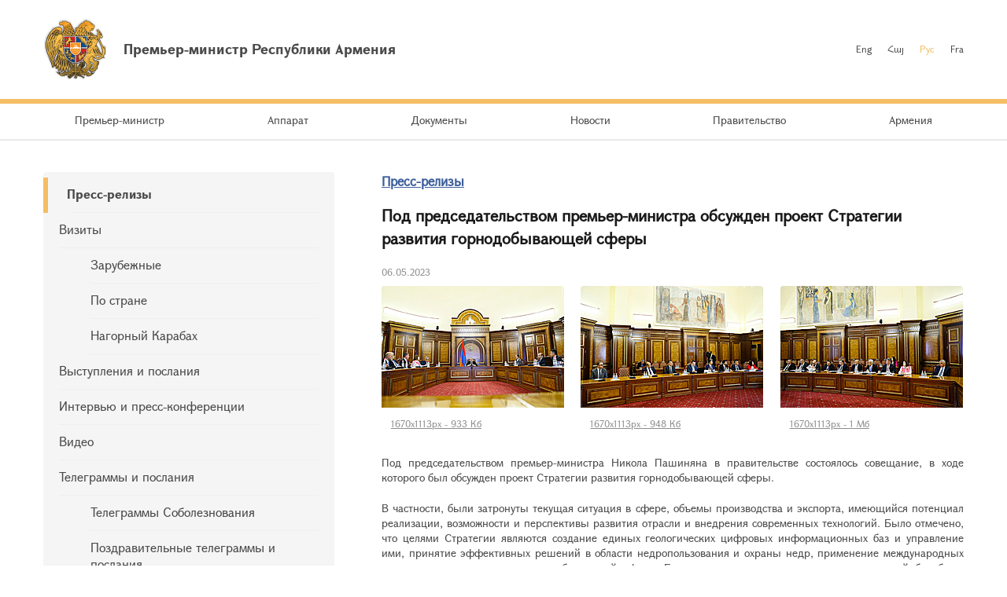

--- FILE ---
content_type: text/html; charset=UTF-8
request_url: https://www.primeminister.am/ru/press-release/item/2023/05/06/Nikol-Pashinyan-meeting/
body_size: 4418
content:
<!DOCTYPE html>
<html lang="ru">
<head>
    <meta charset="utf-8" />
    <meta name="viewport" content="width=device-width" />
    <meta name="description" content="" />
    <meta name="keywords" content="" />
    <meta name="twitter:card" content="summary" />
    <meta name="twitter:site" content="@nikolpashinyan" />
            	<meta property="og:image" content="//www.primeminister.am/files/n_pics/16059_s.jpg" />
    	<meta name="twitter:image" content="https://www.primeminister.am/files/n_pics/16059_s.jpg" />
        
      <meta name="twitter:title" content="Под председательством премьер-министра обсужден проект Стратегии развития горнодобывающей сферы">
   <meta name="twitter:desciption" content="Под председательством премьер-министра обсужден проект Стратегии развития горнодобывающей сферы">
   <meta property="og:title" content="Под председательством премьер-министра обсужден проект Стратегии развития горнодобывающей сферы" />
          
    <meta property="og:type" content="website" />
    <meta name="format-detection" content="telephone=no" />
    <title>Под председательством премьер-министра обсужден проект Стратегии развития горнодобывающей сферы - Пресс-релизы  - Новости - Премьер-министр Республики Армения</title>
    <link rel="alternate" type="application/rss+xml" title="RSS" href="/rss/?l=ru" />
    <link rel="icon" href="/favicon.png" />
    <link rel="shortcut icon" href="/favicon.ico" />
    <link rel="stylesheet" href="/build/css/app-1601043149168.css?c=1" />
    <link rel="apple-touch-icon" sizes="57x57" href="/img/apple-touch-icon-57x57.png" />
    <link rel="apple-touch-icon" sizes="72x72" href="/img/apple-touch-icon-72x72.png" />
    <link rel="apple-touch-icon" sizes="114x114" href="/img/apple-touch-icon-114x114.png" />
    <script src="/build/js/top-libs-1601043149168.js"></script>
        
    <!-- Global site tag (gtag.js) - Google Analytics -->
	<script async src="https://www.googletagmanager.com/gtag/js?id=UA-2363425-57"></script>
	<script>
	  window.dataLayer = window.dataLayer || [];
	  function gtag(){dataLayer.push(arguments);}
	  gtag('js', new Date());
	
	  gtag('config', 'UA-2363425-57');
	</script>

    
    </head>
<body>
<header>
    <div class="top-box">
        <div class="center-1170 clear-fix">

            <div class="top-box__left fl">
                <a href="/ru/" class="top-box__logo db sprite-b pr">
                    <span class="table">
                        <span class="table-cell fb fs18">Премьер-министр Республики Армения</span>
                    </span>
                </a>
            </div>

            <div class="top-box__right fr">
				
                <ul class="language-list fr clear-fix">
                    <li class="language-list__item fl">
                        <a href="/en/press-release/item/2023/05/06/Nikol-Pashinyan-meeting/" class="language-list__link  fs12">Eng</a>
                    </li>
                    <li class="language-list__item fl">
                        <a href="/hy/press-release/item/2023/05/06/Nikol-Pashinyan-meeting/" class="language-list__link  fs12">Հայ</a>
                    </li>
                    <li class="language-list__item fl">
                        <a href="/ru/press-release/item/2023/05/06/Nikol-Pashinyan-meeting/" class="language-list__link language-list__link--active fs12">Рус</a>
                    </li>
                    <li class="language-list__item fl">
                        <a href="/fr/press-release/item/2023/05/06/Nikol-Pashinyan-meeting/" class="language-list__link  fs12">Fra</a>
                    </li>
                </ul>
                
				
            </div>

        </div>
    </div>

    <div class="menu-wrapper">

        <div class="center-1170">
            <nav class="menu">
                <ul class="menu__list">
					                    <li class="menu__item ver-top-box">
                        <a href="/ru/pm-pashinyan" class="menu__link db fs14">Премьер-министр</a>
                    </li>
                                        <li class="menu__item ver-top-box">
                        <a href="http://www.gov.am/ru/staff-structure/" class="menu__link db fs14">Аппарат </a>
                    </li>
                                        <li class="menu__item ver-top-box">
                        <a href="/ru/instructions/" class="menu__link db fs14">Документы</a>
                    </li>
                                        <li class="menu__item ver-top-box">
                        <a href="/ru/press-release/" class="menu__link db fs14">Новости</a>
                    </li>
                                        <li class="menu__item ver-top-box">
                        <a href="http://www.gov.am/ru/structure/" class="menu__link db fs14">Правительство</a>
                    </li>
                                        <li class="menu__item ver-top-box">
                        <a href="/ru/general-information/" class="menu__link db fs14">Армения </a>
                    </li>
                                    </ul>
            </nav>
        </div>

       

    </div>

</header>

<main><div class="inner-wrapper">

    <div class="center-1170 clear-fix">

        <div class="inner-wrapper__left fl">
	        	         <div id="burger" class="dn">
	            <div class="lines line-1"></div>
	            <div class="lines line-2"></div>
	            <div class="lines line-3"></div>
	        </div>

            <ul class="second-menu-list">
	            	            	<li class="second-menu-list__item">
	                    <a href="/ru/press-release/" class="second-menu-list__link db pr trans-background fb" >Пресс-релизы </a>
	                   	                </li>
	            	            	<li class="second-menu-list__item">
	                    <a href="/ru/foreign-visits/" class="second-menu-list__link db pr trans-background" >Визиты </a>
	                   <ul class="second-menu-list--next-level">
	                    																								<li><a href="/ru/foreign-visits/" class="second-menu-list__link db pr trans-background">Зарубежные </a></li>
																																													<li><a href="/ru/domestic-visits/" class="second-menu-list__link db pr trans-background">По стране</a></li>
																																													<li><a href="/ru/Nagorno-Karabakh-visits/" class="second-menu-list__link db pr trans-background">Нагорный Карабах</a></li>
																											</ul>
							                </li>
	            	            	<li class="second-menu-list__item">
	                    <a href="/ru/statements-and-messages/" class="second-menu-list__link db pr trans-background" >Выступления и послания </a>
	                   	                </li>
	            	            	<li class="second-menu-list__item">
	                    <a href="/ru/interviews-and-press-conferences/" class="second-menu-list__link db pr trans-background" >Интервью и пресс-конференции </a>
	                   	                </li>
	            	            	<li class="second-menu-list__item">
	                    <a href="/ru/videos/" class="second-menu-list__link db pr trans-background" >Видео </a>
	                   	                </li>
	            	            	<li class="second-menu-list__item">
	                    <a href="/ru/condolence/" class="second-menu-list__link db pr trans-background" >Телеграммы и послания </a>
	                   <ul class="second-menu-list--next-level">
	                    																								<li><a href="/ru/condolence/" class="second-menu-list__link db pr trans-background">Телеграммы Соболезнования </a></li>
																																													<li><a href="/ru/congratulatory/" class="second-menu-list__link db pr trans-background">Поздравительные телеграммы и послания </a></li>
																											</ul>
							                </li>
	            	            	<li class="second-menu-list__item">
	                    <a href="/ru/media-accreditation/" class="second-menu-list__link db pr trans-background" >Аккредитация СМИ</a>
	                   	                </li>
	                        </ul>
            

        </div>

        <div class="inner-wrapper__right">
	        <div >
																				


	


			<div class="static-content fs14 pb-none">
				<h5><a href="/ru/press-release/" class="ii1">Пресс-релизы</a> </h5>
				<h3>Под председательством премьер-министра обсужден проект Стратегии развития горнодобывающей сферы</h3>
				<div class="search__date fs12">06.05.2023</div>
			</div>
			<div class="album"><ul class="album__list"><li class="album__item album__item--small ver-top-box"><a class="album__link db" title="" href="/files/pics/2023/05/06/36399.jpg" rel="photos[pp_gal_1]"><img class="album__img" src="/files/pics/2023/05/06/36399_tt.jpg" alt="" /></a><a href="//www.primeminister.am/files/pics/2023/05/06/36399_b.jpg" class="db" rel="external"><span class="album__title db fs12 trans-background">1670x1113px - 933&nbsp;Кб</span></a></li><li class="album__item album__item--small ver-top-box"><a class="album__link db" title="" href="/files/pics/2023/05/06/36398.jpg" rel="photos[pp_gal_1]"><img class="album__img" src="/files/pics/2023/05/06/36398_tt.jpg" alt="" /></a><a href="//www.primeminister.am/files/pics/2023/05/06/36398_b.jpg" class="db" rel="external"><span class="album__title db fs12 trans-background">1670x1113px - 948&nbsp;Кб</span></a></li><li class="album__item album__item--small ver-top-box"><a class="album__link db" title="" href="/files/pics/2023/05/06/36397.jpg" rel="photos[pp_gal_1]"><img class="album__img" src="/files/pics/2023/05/06/36397_tt.jpg" alt="" /></a><a href="//www.primeminister.am/files/pics/2023/05/06/36397_b.jpg" class="db" rel="external"><span class="album__title db fs12 trans-background">1670x1113px - 1&nbsp;Мб</span></a></li></ul></div><script src="/js/components/pretty-photo/jquery.prettyPhoto.js"></script>
			<div class="static-content fs14 pb-none">
								
				
								<div class="news-text">
										<p style="text-align: justify;">Под председательством премьер-министра Никола Пашиняна в правительстве состоялось совещание, в ходе которого был обсужден проект Стратегии развития горнодобывающей сферы.</p>
<p style="text-align: justify;">В частности, были затронуты текущая ситуация в сфере, объемы производства и экспорта, имеющийся потенциал реализации, возможности и перспективы развития отрасли и внедрения современных технологий. Было отмечено, что целями Стратегии являются создание единых геологических цифровых информационных баз и управление ими, принятие эффективных решений в области недропользования и охраны недр, применение международных стандартов и подходов в горнодобывающей сфере. Была подчеркнута важность последовательной борьбы с незаконной эксплуатацией рудников и внедрения и применения четких механизмов для этой цели, эффективного управления хвостохранилищами.</p>
<p style="text-align: justify;">Премьер-министр поручил с учетом представленных в ходе обсуждения предложений доработать проект Стратегии и представить его на утверждение правительства.<br />
&nbsp;</p>
				</div>
				
				
				<p><a href="/ru/press-release/">&larr; К списку</a></p>
			</div>

							
						<div class="soc-box clear-fix">
                <button id="print" class="soc-box__print sprite-b ver-top-box fs12 pr" type="button">Печать</button>
                <div class="soc-box__inline fr">

                    <!-- AddThis Button BEGIN -->
                    <div class="addthis_toolbox addthis_default_style ">
                        <a class="addthis_button_facebook"></a>
                        <a class="addthis_button_twitter"></a>
                        <a class="addthis_button_blogger"></a>
                        <a class="addthis_button_livejournal"></a>
                        <a class="addthis_button_favorites"></a>
                        <a class="addthis_button_email"></a>
                        <a class="addthis_button_print"></a>
                        <a class="addthis_button_compact"></a>
                        <a class="addthis_counter addthis_bubble_style"></a>
                    </div>
                    <script src="//s7.addthis.com/js/250/addthis_widget.js#pubid=xa-4dc23e645fbc1b2b" defer></script>
                    <!-- AddThis Button END -->

                </div>
            </div>
            
           
			</div>
        </div>

    </div>

</div></main>

<footer>

    <div class="center-1170">

        <div class="footer__top clear-fix">

            <a href="/ru/" class="footer__top-link db fl fs18 pr sprite-b">Премьер-министр Республики Армения</a>

            <ul class="footer__list fr">
                <li class="footer__item ver-top-box">
                    <a href="mailto:webmaster@primeminister.am" class="footer__link db fs14">Вебмастер</a>
                </li><li class="footer__item ver-top-box">
                    <a href="/ru/links/" class="footer__link db fs14">Ссылки</a>
                </li><li class="footer__item ver-top-box">
                    <a href="/ru/sitemap/" class="footer__link db fs14">Карта сайта</a>
                </li>
            </ul>

        </div>
        
        <ul class="footer__socials">
			<li class="footer__socials-item">
			    <a href="https://www.facebook.com/nikol.pashinyan/" class="footer__socials-link footer__socials-link--fb db pr" target="_blank"></a>
			</li>
			<li class="footer__socials-item">
			    <a href="https://twitter.com/nikolpashinyan" class="footer__socials-link footer__socials-link--tw db pr" target="_blank"></a>
			</li>
			<li class="footer__socials-item">
			    <a href="https://www.instagram.com/nikolpashinyan_official/" class="footer__socials-link footer__socials-link--ig db pr" target="_blank"></a>
			</li>
			<li class="footer__socials-item">
			    <a href="https://www.youtube.com/user/PashinyanNikol/featured" class="footer__socials-link footer__socials-link--yt db pr" target="_blank"></a>
			</li>
		</ul> 

        <div class="footer__bottom tc">
            <p class="footer__bottom-text fs12">&copy; 2026 Аппарат Премьер-министра Республики Армения<br />Все права защищены.<br />
<a href="http://creativecommons.org/licenses/by-nd/3.0/" rel="external"><img src="/img/cc80x15.png" alt="" ></a><br />
<br />
Адрес: Республика Армения, г. Ереван, 0010, Площадь Республики, Правительственный дом, 1</p>
        </div>

    </div>

</footer>

<script src="/build/js/libs-1601043149168.js"></script>
	</body>
</html>

--- FILE ---
content_type: application/javascript; charset=utf8
request_url: https://www.primeminister.am/js/components/pretty-photo/jquery.prettyPhoto.js
body_size: 11223
content:
/* ------------------------------------------------------------------------
	Class: prettyPhoto
	Use: Lightbox clone for jQuery
	Author: Stephane Caron (http://www.no-margin-for-errors.com)
	Version: 3.1.6
------------------------------------------------------------------------- */

document.addEventListener('DOMContentLoaded', function(){

	(function($) {
		$.prettyPhoto = {version: '3.1.6'};

		$.fn.prettyPhoto = function(pp_settings) {
			pp_settings = jQuery.extend({
				hook: 'rel', /* the attribute tag to use for prettyPhoto hooks. default: 'rel'. For HTML5, use "data-rel" or similar. */
				animation_speed: 'fast', /* fast/slow/normal */
				ajaxcallback: function() {},
				slideshow: 5000, /* false OR interval time in ms */
				autoplay_slideshow: false, /* true/false */
				opacity: 0.80, /* Value between 0 and 1 */
				show_title: true, /* true/false */
				allow_resize: true, /* Resize the photos bigger than viewport. true/false */
				allow_expand: true, /* Allow the user to expand a resized image. true/false */
				default_width: 500,
				default_height: 344,
				counter_separator_label: '/', /* The separator for the gallery counter 1 "of" 2 */
				theme: 'pp_default', /* light_rounded / dark_rounded / light_square / dark_square / facebook */
				horizontal_padding: 20, /* The padding on each side of the picture */
				hideflash: false, /* Hides all the flash object on a page, set to TRUE if flash appears over prettyPhoto */
				wmode: 'opaque', /* Set the flash wmode attribute */
				autoplay: true, /* Automatically start videos: True/False */
				modal: false, /* If set to true, only the close button will close the window */
				deeplinking: true, /* Allow prettyPhoto to update the url to enable deeplinking. */
				overlay_gallery: true, /* If set to true, a gallery will overlay the fullscreen image on mouse over */
				overlay_gallery_max: 30, /* Maximum number of pictures in the overlay gallery */
				keyboard_shortcuts: true, /* Set to false if you open forms inside prettyPhoto */
				changepicturecallback: function(){}, /* Called everytime an item is shown/changed */
				callback: function(){}, /* Called when prettyPhoto is closed */
				ie6_fallback: true,
				markup: '<div class="pp_pic_holder"> \
						<div class="ppt">&nbsp;</div> \
						<div class="pp_top"> \
							<div class="pp_left"></div> \
							<div class="pp_middle"></div> \
							<div class="pp_right"></div> \
						</div> \
						<div class="pp_content_container"> \
							<div class="pp_left"> \
							<div class="pp_right"> \
								<div class="pp_content"> \
									<div class="pp_loaderIcon"></div> \
									<div class="pp_fade"> \
										<a href="#" class="pp_expand" title="Expand the image">Expand</a> \
										<div class="pp_hoverContainer"> \
											<a class="pp_next" href="#">next</a> \
											<a class="pp_previous" href="#">previous</a> \
										</div> \
										<div id="pp_full_res"></div> \
										<div class="pp_details"> \
											<div class="pp_nav"> \
												<a href="#" class="pp_arrow_previous">Previous</a> \
												<p class="currentTextHolder">0/0</p> \
												<a href="#" class="pp_arrow_next">Next</a> \
											</div> \
											<p class="pp_description"></p> \
											<div class="pp_social">{pp_social}</div> \
											<a class="pp_close" href="#">Close</a> \
										</div> \
									</div> \
								</div> \
							</div> \
							</div> \
						</div> \
						<div class="pp_bottom"> \
							<div class="pp_left"></div> \
							<div class="pp_middle"></div> \
							<div class="pp_right"></div> \
						</div> \
					</div> \
					<div class="pp_overlay"></div>',
				gallery_markup: '<div class="pp_gallery"> \
								<a href="#" class="pp_arrow_previous">Previous</a> \
								<div> \
									<ul> \
										{gallery} \
									</ul> \
								</div> \
								<a href="#" class="pp_arrow_next">Next</a> \
							</div>',
				image_markup: '<img id="fullResImage" src="{path}" />',
				flash_markup: '<object classid="clsid:D27CDB6E-AE6D-11cf-96B8-444553540000" width="{width}" height="{height}"><param name="wmode" value="{wmode}" /><param name="allowfullscreen" value="true" /><param name="allowscriptaccess" value="always" /><param name="movie" value="{path}" /><embed src="{path}" type="application/x-shockwave-flash" allowfullscreen="true" allowscriptaccess="always" width="{width}" height="{height}" wmode="{wmode}"></embed></object>',
				quicktime_markup: '<object classid="clsid:02BF25D5-8C17-4B23-BC80-D3488ABDDC6B" codebase="http://www.apple.com/qtactivex/qtplugin.cab" height="{height}" width="{width}"><param name="src" value="{path}"><param name="autoplay" value="{autoplay}"><param name="type" value="video/quicktime"><embed src="{path}" height="{height}" width="{width}" autoplay="{autoplay}" type="video/quicktime" pluginspage="http://www.apple.com/quicktime/download/"></embed></object>',
				iframe_markup: '<iframe src ="{path}" width="{width}" height="{height}" frameborder="no"></iframe>',
				inline_markup: '<div class="pp_inline">{content}</div>',
				custom_markup: '',
				social_tools: '<div class="twitter"><a href="http://twitter.com/share" class="twitter-share-button" data-count="none">Tweet</a><script type="text/javascript" src="http://platform.twitter.com/widgets.js"></script></div><div class="facebook"><iframe src="//www.facebook.com/plugins/like.php?locale=en_US&href={location_href}&amp;layout=button_count&amp;show_faces=true&amp;width=500&amp;action=like&amp;font&amp;colorscheme=light&amp;height=23" scrolling="no" frameborder="0" style="border:none; overflow:hidden; width:500px; height:23px;" allowTransparency="true"></iframe></div>' /* html or false to disable */
			}, pp_settings);

			// Global variables accessible only by prettyPhoto
			var matchedObjects = this, percentBased = false, pp_dimensions, pp_open,

			// prettyPhoto container specific
				pp_contentHeight, pp_contentWidth, pp_containerHeight, pp_containerWidth,

			// Window size
				windowHeight = $(window).height(), windowWidth = $(window).width(),

			// Global elements
				pp_slideshow;

			doresize = true, scroll_pos = _get_scroll();

			// Window/Keyboard events
			$(window).unbind('resize.prettyphoto').bind('resize.prettyphoto',function(){ _center_overlay(); _resize_overlay(); });

			if(pp_settings.keyboard_shortcuts) {
				$(document).unbind('keydown.prettyphoto').bind('keydown.prettyphoto',function(e){
					if(typeof $pp_pic_holder != 'undefined'){
						if($pp_pic_holder.is(':visible')){
							switch(e.keyCode){
								case 37:
									$.prettyPhoto.changePage('previous');
									e.preventDefault();
									break;
								case 39:
									$.prettyPhoto.changePage('next');
									e.preventDefault();
									break;
								case 27:
									if(!settings.modal)
										$.prettyPhoto.close();
									e.preventDefault();
									break;
							};
							// return false;
						};
					};
				});
			};

			/**
			 * Initialize prettyPhoto.
			 */
			$.prettyPhoto.initialize = function() {

				settings = pp_settings;

				if(settings.theme == 'pp_default') settings.horizontal_padding = 16;

				// Find out if the picture is part of a set
				theRel = $(this).attr(settings.hook);
				galleryRegExp = /\[(?:.*)\]/;
				isSet = (galleryRegExp.exec(theRel)) ? true : false;

				// Put the SRCs, TITLEs, ALTs into an array.
				pp_images = (isSet) ? jQuery.map(matchedObjects, function(n, i){ if($(n).attr(settings.hook).indexOf(theRel) != -1) return $(n).attr('href'); }) : $.makeArray($(this).attr('href'));
				pp_titles = (isSet) ? jQuery.map(matchedObjects, function(n, i){ if($(n).attr(settings.hook).indexOf(theRel) != -1) return ($(n).find('img').attr('alt')) ? $(n).find('img').attr('alt') : ""; }) : $.makeArray($(this).find('img').attr('alt'));
				pp_descriptions = (isSet) ? jQuery.map(matchedObjects, function(n, i){ if($(n).attr(settings.hook).indexOf(theRel) != -1) return ($(n).attr('title')) ? $(n).attr('title') : ""; }) : $.makeArray($(this).attr('title'));

				if(pp_images.length > settings.overlay_gallery_max) settings.overlay_gallery = false;

				set_position = jQuery.inArray($(this).attr('href'), pp_images); // Define where in the array the clicked item is positionned
				rel_index = (isSet) ? set_position : $("a["+settings.hook+"^='"+theRel+"']").index($(this));

				_build_overlay(this); // Build the overlay {this} being the caller

				if(settings.allow_resize)
					$(window).bind('scroll.prettyphoto',function(){ _center_overlay(); });


				$.prettyPhoto.open();

				return false;
			}


			/**
			 * Opens the prettyPhoto modal box.
			 * @param image {String,Array} Full path to the image to be open, can also be an array containing full images paths.
			 * @param title {String,Array} The title to be displayed with the picture, can also be an array containing all the titles.
			 * @param description {String,Array} The description to be displayed with the picture, can also be an array containing all the descriptions.
			 */
			$.prettyPhoto.open = function(event) {
				if(typeof settings == "undefined"){ // Means it's an API call, need to manually get the settings and set the variables
					settings = pp_settings;
					pp_images = $.makeArray(arguments[0]);
					pp_titles = (arguments[1]) ? $.makeArray(arguments[1]) : $.makeArray("");
					pp_descriptions = (arguments[2]) ? $.makeArray(arguments[2]) : $.makeArray("");
					isSet = (pp_images.length > 1) ? true : false;
					set_position = (arguments[3])? arguments[3]: 0;
					_build_overlay(event.target); // Build the overlay {this} being the caller
				}

				if(settings.hideflash) $('object,embed,iframe[src*=youtube],iframe[src*=vimeo]').css('visibility','hidden'); // Hide the flash

				_checkPosition($(pp_images).length); // Hide the next/previous links if on first or last images.

				$('.pp_loaderIcon').show();

				if(settings.deeplinking)
					setHashtag();

				// Rebuild Facebook Like Button with updated href
				if(settings.social_tools){
					facebook_like_link = settings.social_tools.replace('{location_href}', encodeURIComponent(location.href));
					$pp_pic_holder.find('.pp_social').html(facebook_like_link);
				}

				// Fade the content in
				if($ppt.is(':hidden')) $ppt.css('opacity',0).show();
				$pp_overlay.show().fadeTo(settings.animation_speed,settings.opacity);

				// Display the current position
				$pp_pic_holder.find('.currentTextHolder').text((set_position+1) + settings.counter_separator_label + $(pp_images).length);

				// Set the description
				if(typeof pp_descriptions[set_position] != 'undefined' && pp_descriptions[set_position] != ""){
					$pp_pic_holder.find('.pp_description').show().html(unescape(pp_descriptions[set_position]));
				}else{
					$pp_pic_holder.find('.pp_description').hide();
				}

				// Get the dimensions
				movie_width = ( parseFloat(getParam('width',pp_images[set_position])) ) ? getParam('width',pp_images[set_position]) : settings.default_width.toString();
				movie_height = ( parseFloat(getParam('height',pp_images[set_position])) ) ? getParam('height',pp_images[set_position]) : settings.default_height.toString();

				// If the size is % based, calculate according to window dimensions
				percentBased=false;
				if(movie_height.indexOf('%') != -1) { movie_height = parseFloat(($(window).height() * parseFloat(movie_height) / 100) - 150); percentBased = true; }
				if(movie_width.indexOf('%') != -1) { movie_width = parseFloat(($(window).width() * parseFloat(movie_width) / 100) - 150); percentBased = true; }

				// Fade the holder
				$pp_pic_holder.fadeIn(function(){
					// Set the title
					(settings.show_title && pp_titles[set_position] != "" && typeof pp_titles[set_position] != "undefined") ? $ppt.html(unescape(pp_titles[set_position])) : $ppt.html('&nbsp;');

					imgPreloader = "";
					skipInjection = false;

					// Inject the proper content
					switch(_getFileType(pp_images[set_position])){
						case 'image':
							imgPreloader = new Image();

							// Preload the neighbour images
							nextImage = new Image();
							if(isSet && set_position < $(pp_images).length -1) nextImage.src = pp_images[set_position + 1];
							prevImage = new Image();
							if(isSet && pp_images[set_position - 1]) prevImage.src = pp_images[set_position - 1];

							$pp_pic_holder.find('#pp_full_res')[0].innerHTML = settings.image_markup.replace(/{path}/g,pp_images[set_position]);

							imgPreloader.onload = function(){
								// Fit item to viewport
								pp_dimensions = _fitToViewport(imgPreloader.width,imgPreloader.height);

								_showContent();
							};

							imgPreloader.onerror = function(){
								alert('Image cannot be loaded. Make sure the path is correct and image exist.');
								$.prettyPhoto.close();
							};

							imgPreloader.src = pp_images[set_position];
							break;

						case 'youtube':
							pp_dimensions = _fitToViewport(movie_width,movie_height); // Fit item to viewport

							// Regular youtube link
							movie_id = getParam('v',pp_images[set_position]);

							// youtu.be link
							if(movie_id == ""){
								movie_id = pp_images[set_position].split('youtu.be/');
								movie_id = movie_id[1];
								if(movie_id.indexOf('?') > 0)
									movie_id = movie_id.substr(0,movie_id.indexOf('?')); // Strip anything after the ?

								if(movie_id.indexOf('&') > 0)
									movie_id = movie_id.substr(0,movie_id.indexOf('&')); // Strip anything after the &
							}

							movie = 'http://www.youtube.com/embed/'+movie_id;
							(getParam('rel',pp_images[set_position])) ? movie+="?rel="+getParam('rel',pp_images[set_position]) : movie+="?rel=1";

							if(settings.autoplay) movie += "&autoplay=1";

							toInject = settings.iframe_markup.replace(/{width}/g,pp_dimensions['width']).replace(/{height}/g,pp_dimensions['height']).replace(/{wmode}/g,settings.wmode).replace(/{path}/g,movie);
							break;

						case 'vimeo':
							pp_dimensions = _fitToViewport(movie_width,movie_height); // Fit item to viewport

							movie_id = pp_images[set_position];
							var regExp = /http(s?):\/\/(www\.)?vimeo.com\/(\d+)/;
							var match = movie_id.match(regExp);

							movie = 'http://player.vimeo.com/video/'+ match[3] +'?title=0&amp;byline=0&amp;portrait=0';
							if(settings.autoplay) movie += "&autoplay=1;";

							vimeo_width = pp_dimensions['width'] + '/embed/?moog_width='+ pp_dimensions['width'];

							toInject = settings.iframe_markup.replace(/{width}/g,vimeo_width).replace(/{height}/g,pp_dimensions['height']).replace(/{path}/g,movie);
							break;

						case 'quicktime':
							pp_dimensions = _fitToViewport(movie_width,movie_height); // Fit item to viewport
							pp_dimensions['height']+=15; pp_dimensions['contentHeight']+=15; pp_dimensions['containerHeight']+=15; // Add space for the control bar

							toInject = settings.quicktime_markup.replace(/{width}/g,pp_dimensions['width']).replace(/{height}/g,pp_dimensions['height']).replace(/{wmode}/g,settings.wmode).replace(/{path}/g,pp_images[set_position]).replace(/{autoplay}/g,settings.autoplay);
							break;

						case 'flash':
							pp_dimensions = _fitToViewport(movie_width,movie_height); // Fit item to viewport

							flash_vars = pp_images[set_position];
							flash_vars = flash_vars.substring(pp_images[set_position].indexOf('flashvars') + 10,pp_images[set_position].length);

							filename = pp_images[set_position];
							filename = filename.substring(0,filename.indexOf('?'));

							toInject =  settings.flash_markup.replace(/{width}/g,pp_dimensions['width']).replace(/{height}/g,pp_dimensions['height']).replace(/{wmode}/g,settings.wmode).replace(/{path}/g,filename+'?'+flash_vars);
							break;

						case 'iframe':
							pp_dimensions = _fitToViewport(movie_width,movie_height); // Fit item to viewport

							frame_url = pp_images[set_position];
							frame_url = frame_url.substr(0,frame_url.indexOf('iframe')-1);

							toInject = settings.iframe_markup.replace(/{width}/g,pp_dimensions['width']).replace(/{height}/g,pp_dimensions['height']).replace(/{path}/g,frame_url);
							break;

						case 'ajax':
							doresize = false; // Make sure the dimensions are not resized.
							pp_dimensions = _fitToViewport(movie_width,movie_height);
							doresize = true; // Reset the dimensions

							skipInjection = true;
							$.get(pp_images[set_position],function(responseHTML){
								toInject = settings.inline_markup.replace(/{content}/g,responseHTML);
								$pp_pic_holder.find('#pp_full_res')[0].innerHTML = toInject;
								_showContent();
							});

							break;

						case 'custom':
							pp_dimensions = _fitToViewport(movie_width,movie_height); // Fit item to viewport

							toInject = settings.custom_markup;
							break;

						case 'inline':
							// to get the item height clone it, apply default width, wrap it in the prettyPhoto containers , then delete
							myClone = $(pp_images[set_position]).clone().append('<br clear="all" />').css({'width':settings.default_width}).wrapInner('<div id="pp_full_res"><div class="pp_inline"></div></div>').appendTo($('body')).show();
							doresize = false; // Make sure the dimensions are not resized.
							pp_dimensions = _fitToViewport($(myClone).width(),$(myClone).height());
							doresize = true; // Reset the dimensions
							$(myClone).remove();
							toInject = settings.inline_markup.replace(/{content}/g,$(pp_images[set_position]).html());
							break;
					};

					if(!imgPreloader && !skipInjection){
						$pp_pic_holder.find('#pp_full_res')[0].innerHTML = toInject;

						// Show content
						_showContent();
					};
				});

				return false;
			};


			/**
			 * Change page in the prettyPhoto modal box
			 * @param direction {String} Direction of the paging, previous or next.
			 */
			$.prettyPhoto.changePage = function(direction){
				currentGalleryPage = 0;

				if(direction == 'previous') {
					set_position--;
					if (set_position < 0) set_position = $(pp_images).length-1;
				}else if(direction == 'next'){
					set_position++;
					if(set_position > $(pp_images).length-1) set_position = 0;
				}else{
					set_position=direction;
				};

				rel_index = set_position;

				if(!doresize) doresize = true; // Allow the resizing of the images
				if(settings.allow_expand) {
					$('.pp_contract').removeClass('pp_contract').addClass('pp_expand');
				}

				_hideContent(function(){ $.prettyPhoto.open(); });
			};


			/**
			 * Change gallery page in the prettyPhoto modal box
			 * @param direction {String} Direction of the paging, previous or next.
			 */
			$.prettyPhoto.changeGalleryPage = function(direction){
				if(direction=='next'){
					currentGalleryPage ++;

					if(currentGalleryPage > totalPage) currentGalleryPage = 0;
				}else if(direction=='previous'){
					currentGalleryPage --;

					if(currentGalleryPage < 0) currentGalleryPage = totalPage;
				}else{
					currentGalleryPage = direction;
				};

				slide_speed = (direction == 'next' || direction == 'previous') ? settings.animation_speed : 0;

				slide_to = currentGalleryPage * (itemsPerPage * itemWidth);

				$pp_gallery.find('ul').animate({left:-slide_to},slide_speed);
			};


			/**
			 * Start the slideshow...
			 */
			$.prettyPhoto.startSlideshow = function(){
				if(typeof pp_slideshow == 'undefined'){
					$pp_pic_holder.find('.pp_play').unbind('click').removeClass('pp_play').addClass('pp_pause').click(function(){
						$.prettyPhoto.stopSlideshow();
						return false;
					});
					pp_slideshow = setInterval($.prettyPhoto.startSlideshow,settings.slideshow);
				}else{
					$.prettyPhoto.changePage('next');
				};
			}


			/**
			 * Stop the slideshow...
			 */
			$.prettyPhoto.stopSlideshow = function(){
				$pp_pic_holder.find('.pp_pause').unbind('click').removeClass('pp_pause').addClass('pp_play').click(function(){
					$.prettyPhoto.startSlideshow();
					return false;
				});
				clearInterval(pp_slideshow);
				pp_slideshow=undefined;
			}


			/**
			 * Closes prettyPhoto.
			 */
			$.prettyPhoto.close = function(){
				if($pp_overlay.is(":animated")) return;

				$.prettyPhoto.stopSlideshow();

				$pp_pic_holder.stop().find('object,embed').css('visibility','hidden');

				$('div.pp_pic_holder,div.ppt,.pp_fade').fadeOut(settings.animation_speed,function(){ $(this).remove(); });

				$pp_overlay.fadeOut(settings.animation_speed, function(){

					if(settings.hideflash) $('object,embed,iframe[src*=youtube],iframe[src*=vimeo]').css('visibility','visible'); // Show the flash

					$(this).remove(); // No more need for the prettyPhoto markup

					$(window).unbind('scroll.prettyphoto');

					clearHashtag();

					settings.callback();

					doresize = true;

					pp_open = false;

					//delete settings;
					settings = null;
				});
			};

			/**
			 * Set the proper sizes on the containers and animate the content in.
			 */
			function _showContent(){
				$('.pp_loaderIcon').hide();

				// Calculate the opened top position of the pic holder
				projectedTop = scroll_pos['scrollTop'] + ((windowHeight/2) - (pp_dimensions['containerHeight']/2));
				if(projectedTop < 0) projectedTop = 0;

				$ppt.fadeTo(settings.animation_speed,1);

				// Resize the content holder
				$pp_pic_holder.find('.pp_content')
					.animate({
						height:pp_dimensions['contentHeight'],
						width:pp_dimensions['contentWidth']
					},settings.animation_speed);

				// Resize picture the holder
				$pp_pic_holder.animate({
					'top': projectedTop,
					'left': ((windowWidth/2) - (pp_dimensions['containerWidth']/2) < 0) ? 0 : (windowWidth/2) - (pp_dimensions['containerWidth']/2),
					width:pp_dimensions['containerWidth']
				},settings.animation_speed,function(){
					$pp_pic_holder.find('.pp_hoverContainer,#fullResImage').height(pp_dimensions['height']).width(pp_dimensions['width']);

					$pp_pic_holder.find('.pp_fade').fadeIn(settings.animation_speed); // Fade the new content

					// Show the nav
					if(isSet && _getFileType(pp_images[set_position])=="image") { $pp_pic_holder.find('.pp_hoverContainer').show(); }else{ $pp_pic_holder.find('.pp_hoverContainer').hide(); }

					if(settings.allow_expand) {
						if(pp_dimensions['resized']){ // Fade the resizing link if the image is resized
							$('a.pp_expand,a.pp_contract').show();
						}else{
							$('a.pp_expand').hide();
						}
					}

					if(settings.autoplay_slideshow && !pp_slideshow && !pp_open) $.prettyPhoto.startSlideshow();

					settings.changepicturecallback(); // Callback!

					pp_open = true;
				});

				_insert_gallery();
				pp_settings.ajaxcallback();
			};

			/**
			 * Hide the content...DUH!
			 */
			function _hideContent(callback){
				// Fade out the current picture
				$pp_pic_holder.find('#pp_full_res object,#pp_full_res embed').css('visibility','hidden');
				$pp_pic_holder.find('.pp_fade').fadeOut(settings.animation_speed,function(){
					$('.pp_loaderIcon').show();

					callback();
				});
			};

			/**
			 * Check the item position in the gallery array, hide or show the navigation links
			 * @param setCount {integer} The total number of items in the set
			 */
			function _checkPosition(setCount){
				(setCount > 1) ? $('.pp_nav').show() : $('.pp_nav').hide(); // Hide the bottom nav if it's not a set.
			};

			/**
			 * Resize the item dimensions if it's bigger than the viewport
			 * @param width {integer} Width of the item to be opened
			 * @param height {integer} Height of the item to be opened
			 * @return An array containin the "fitted" dimensions
			 */
			function _fitToViewport(width,height){
				resized = false;

				_getDimensions(width,height);

				// Define them in case there's no resize needed
				imageWidth = width, imageHeight = height;

				if( ((pp_containerWidth > windowWidth) || (pp_containerHeight > windowHeight)) && doresize && settings.allow_resize && !percentBased) {
					resized = true, fitting = false;

					while (!fitting){
						if((pp_containerWidth > windowWidth)){
							imageWidth = (windowWidth - 200);
							imageHeight = (height/width) * imageWidth;
						}else if((pp_containerHeight > windowHeight)){
							imageHeight = (windowHeight - 200);
							imageWidth = (width/height) * imageHeight;
						}else{
							fitting = true;
						};

						pp_containerHeight = imageHeight, pp_containerWidth = imageWidth;
					};



					if((pp_containerWidth > windowWidth) || (pp_containerHeight > windowHeight)){
						_fitToViewport(pp_containerWidth,pp_containerHeight)
					};

					_getDimensions(imageWidth,imageHeight);
				};

				return {
					width:Math.floor(imageWidth),
					height:Math.floor(imageHeight),
					containerHeight:Math.floor(pp_containerHeight),
					containerWidth:Math.floor(pp_containerWidth) + (settings.horizontal_padding * 2),
					contentHeight:Math.floor(pp_contentHeight),
					contentWidth:Math.floor(pp_contentWidth),
					resized:resized
				};
			};

			/**
			 * Get the containers dimensions according to the item size
			 * @param width {integer} Width of the item to be opened
			 * @param height {integer} Height of the item to be opened
			 */
			function _getDimensions(width,height){
				width = parseFloat(width);
				height = parseFloat(height);

				// Get the details height, to do so, I need to clone it since it's invisible
				$pp_details = $pp_pic_holder.find('.pp_details');
				$pp_details.width(width);
				detailsHeight = parseFloat($pp_details.css('marginTop')) + parseFloat($pp_details.css('marginBottom'));

				$pp_details = $pp_details.clone().addClass(settings.theme).width(width).appendTo($('body')).css({
					'position':'absolute',
					'top':-10000
				});
				detailsHeight += $pp_details.height();
				detailsHeight = (detailsHeight <= 34) ? 36 : detailsHeight; // Min-height for the details
				$pp_details.remove();

				// Get the titles height, to do so, I need to clone it since it's invisible
				$pp_title = $pp_pic_holder.find('.ppt');
				$pp_title.width(width);
				titleHeight = parseFloat($pp_title.css('marginTop')) + parseFloat($pp_title.css('marginBottom'));
				$pp_title = $pp_title.clone().appendTo($('body')).css({
					'position':'absolute',
					'top':-10000
				});
				titleHeight += $pp_title.height();
				$pp_title.remove();

				// Get the container size, to resize the holder to the right dimensions
				pp_contentHeight = height + detailsHeight;
				pp_contentWidth = width;
				pp_containerHeight = pp_contentHeight + titleHeight + $pp_pic_holder.find('.pp_top').height() + $pp_pic_holder.find('.pp_bottom').height();
				pp_containerWidth = width;
			}

			function _getFileType(itemSrc){
				if (itemSrc.match(/youtube\.com\/watch/i) || itemSrc.match(/youtu\.be/i)) {
					return 'youtube';
				}else if (itemSrc.match(/vimeo\.com/i)) {
					return 'vimeo';
				}else if(itemSrc.match(/\b.mov\b/i)){
					return 'quicktime';
				}else if(itemSrc.match(/\b.swf\b/i)){
					return 'flash';
				}else if(itemSrc.match(/\biframe=true\b/i)){
					return 'iframe';
				}else if(itemSrc.match(/\bajax=true\b/i)){
					return 'ajax';
				}else if(itemSrc.match(/\bcustom=true\b/i)){
					return 'custom';
				}else if(itemSrc.substr(0,1) == '#'){
					return 'inline';
				}else{
					return 'image';
				};
			};

			function _center_overlay(){
				if(doresize && typeof $pp_pic_holder != 'undefined') {
					scroll_pos = _get_scroll();
					contentHeight = $pp_pic_holder.height(), contentwidth = $pp_pic_holder.width();

					projectedTop = (windowHeight/2) + scroll_pos['scrollTop'] - (contentHeight/2);
					if(projectedTop < 0) projectedTop = 0;

					if(contentHeight > windowHeight)
						return;

					$pp_pic_holder.css({
						'top': projectedTop,
						'left': (windowWidth/2) + scroll_pos['scrollLeft'] - (contentwidth/2)
					});
				};
			};

			function _get_scroll(){
				if (self.pageYOffset) {
					return {scrollTop:self.pageYOffset,scrollLeft:self.pageXOffset};
				} else if (document.documentElement && document.documentElement.scrollTop) { // Explorer 6 Strict
					return {scrollTop:document.documentElement.scrollTop,scrollLeft:document.documentElement.scrollLeft};
				} else if (document.body) {// all other Explorers
					return {scrollTop:document.body.scrollTop,scrollLeft:document.body.scrollLeft};
				};
			};

			function _resize_overlay() {
				windowHeight = $(window).height(), windowWidth = $(window).width();

				if(typeof $pp_overlay != "undefined") $pp_overlay.height($(document).height()).width(windowWidth);
			};

			function _insert_gallery(){
				if(isSet && settings.overlay_gallery && _getFileType(pp_images[set_position])=="image") {
					itemWidth = 52+5; // 52 beign the thumb width, 5 being the right margin.
					navWidth = (settings.theme == "facebook" || settings.theme == "pp_default") ? 50 : 30; // Define the arrow width depending on the theme

					itemsPerPage = Math.floor((pp_dimensions['containerWidth'] - 100 - navWidth) / itemWidth);
					itemsPerPage = (itemsPerPage < pp_images.length) ? itemsPerPage : pp_images.length;
					totalPage = Math.ceil(pp_images.length / itemsPerPage) - 1;

					// Hide the nav in the case there's no need for links
					if(totalPage == 0){
						navWidth = 0; // No nav means no width!
						$pp_gallery.find('.pp_arrow_next,.pp_arrow_previous').hide();
					}else{
						$pp_gallery.find('.pp_arrow_next,.pp_arrow_previous').show();
					};

					galleryWidth = itemsPerPage * itemWidth;
					fullGalleryWidth = pp_images.length * itemWidth;

					// Set the proper width to the gallery items
					$pp_gallery
						.css('margin-left',-((galleryWidth/2) + (navWidth/2)))
						.find('div:first').width(galleryWidth+5)
						.find('ul').width(fullGalleryWidth)
						.find('li.selected').removeClass('selected');

					goToPage = (Math.floor(set_position/itemsPerPage) < totalPage) ? Math.floor(set_position/itemsPerPage) : totalPage;

					$.prettyPhoto.changeGalleryPage(goToPage);

					$pp_gallery_li.filter(':eq('+set_position+')').addClass('selected');
				}else{
					$pp_pic_holder.find('.pp_content').unbind('mouseenter mouseleave');
					// $pp_gallery.hide();
				}
			}

			function _build_overlay(caller){
				// Inject Social Tool markup into General markup
				if(settings.social_tools)
					facebook_like_link = settings.social_tools.replace('{location_href}', encodeURIComponent(location.href));

				settings.markup = settings.markup.replace('{pp_social}','');

				$('body').append(settings.markup); // Inject the markup

				$pp_pic_holder = $('.pp_pic_holder') , $ppt = $('.ppt'), $pp_overlay = $('div.pp_overlay'); // Set my global selectors

				// Inject the inline gallery!
				if(isSet && settings.overlay_gallery) {
					currentGalleryPage = 0;
					toInject = "";
					for (var i=0; i < pp_images.length; i++) {
						if(!pp_images[i].match(/\b(jpg|jpeg|png|gif)\b/gi)){
							classname = 'default';
							img_src = '';
						}else{
							classname = '';
							img_src = pp_images[i];
						}
						toInject += "<li class='"+classname+"'><a href='#'><img src='" + img_src + "' width='50' alt='' /></a></li>";
					};

					toInject = settings.gallery_markup.replace(/{gallery}/g,toInject);

					$pp_pic_holder.find('#pp_full_res').after(toInject);

					$pp_gallery = $('.pp_pic_holder .pp_gallery'), $pp_gallery_li = $pp_gallery.find('li'); // Set the gallery selectors

					$pp_gallery.find('.pp_arrow_next').click(function(){
						$.prettyPhoto.changeGalleryPage('next');
						$.prettyPhoto.stopSlideshow();
						return false;
					});

					$pp_gallery.find('.pp_arrow_previous').click(function(){
						$.prettyPhoto.changeGalleryPage('previous');
						$.prettyPhoto.stopSlideshow();
						return false;
					});

					$pp_pic_holder.find('.pp_content').hover(
						function(){
							$pp_pic_holder.find('.pp_gallery:not(.disabled)').fadeIn();
						},
						function(){
							$pp_pic_holder.find('.pp_gallery:not(.disabled)').fadeOut();
						});

					itemWidth = 52+5; // 52 beign the thumb width, 5 being the right margin.
					$pp_gallery_li.each(function(i){
						$(this)
							.find('a')
							.click(function(){
								$.prettyPhoto.changePage(i);
								$.prettyPhoto.stopSlideshow();
								return false;
							});
					});
				};


				// Inject the play/pause if it's a slideshow
				if(settings.slideshow){
					$pp_pic_holder.find('.pp_nav').prepend('<a href="#" class="pp_play">Play</a>')
					$pp_pic_holder.find('.pp_nav .pp_play').click(function(){
						$.prettyPhoto.startSlideshow();
						return false;
					});
				}

				$pp_pic_holder.attr('class','pp_pic_holder ' + settings.theme); // Set the proper theme

				$pp_overlay
					.css({
						'opacity':0,
						'height':$(document).height(),
						'width':$(window).width()
					})
					.bind('click',function(){
						if(!settings.modal) $.prettyPhoto.close();
					});

				$('a.pp_close').bind('click',function(){ $.prettyPhoto.close(); return false; });


				if(settings.allow_expand) {
					$('a.pp_expand').bind('click',function(e){
						// Expand the image
						if($(this).hasClass('pp_expand')){
							$(this).removeClass('pp_expand').addClass('pp_contract');
							doresize = false;
						}else{
							$(this).removeClass('pp_contract').addClass('pp_expand');
							doresize = true;
						};

						_hideContent(function(){ $.prettyPhoto.open(); });

						return false;
					});
				}

				$pp_pic_holder.find('.pp_previous, .pp_nav .pp_arrow_previous').bind('click',function(){
					$.prettyPhoto.changePage('previous');
					$.prettyPhoto.stopSlideshow();
					return false;
				});

				$pp_pic_holder.find('.pp_next, .pp_nav .pp_arrow_next').bind('click',function(){
					$.prettyPhoto.changePage('next');
					$.prettyPhoto.stopSlideshow();
					return false;
				});

				_center_overlay(); // Center it
			};

			if(!pp_alreadyInitialized && getHashtag()){
				pp_alreadyInitialized = true;

				// Grab the rel index to trigger the click on the correct element
				hashIndex = getHashtag();
				hashRel = hashIndex;
				hashIndex = hashIndex.substring(hashIndex.indexOf('/')+1,hashIndex.length-1);
				hashRel = hashRel.substring(0,hashRel.indexOf('/'));

				// Little timeout to make sure all the prettyPhoto initialize scripts has been run.
				// Useful in the event the page contain several init scripts.
				setTimeout(function(){ $("a["+pp_settings.hook+"^='"+hashRel+"']:eq("+hashIndex+")").trigger('click'); },50);
			}

			return this.unbind('click.prettyphoto').bind('click.prettyphoto',$.prettyPhoto.initialize); // Return the jQuery object for chaining. The unbind method is used to avoid click conflict when the plugin is called more than once
		};

		function getHashtag(){
			var url = location.href;
			hashtag = (url.indexOf('#prettyPhoto') !== -1) ? decodeURI(url.substring(url.indexOf('#prettyPhoto')+1,url.length)) : false;
			if(hashtag){  hashtag = hashtag.replace(/<|>/g,''); }
			return hashtag;
		};

		function setHashtag(){
			if(typeof theRel == 'undefined') return; // theRel is set on normal calls, it's impossible to deeplink using the API
			location.hash = theRel + '/'+rel_index+'/';
		};

		function clearHashtag(){
			if ( location.href.indexOf('#prettyPhoto') !== -1 ) location.hash = "prettyPhoto";
		}

		function getParam(name,url){
			name = name.replace(/[\[]/,"\\\[").replace(/[\]]/,"\\\]");
			var regexS = "[\\?&]"+name+"=([^&#]*)";
			var regex = new RegExp( regexS );
			var results = regex.exec( url );
			return ( results == null ) ? "" : results[1];
		}

	})(jQuery);

	var pp_alreadyInitialized = false; // Used for the deep linking to make sure not to call the same function several times.

	// prettyPhoto plugin call
	$('.album__link').prettyPhoto({
		allow_resize : true,
		social_tools : false
	});

}, false);